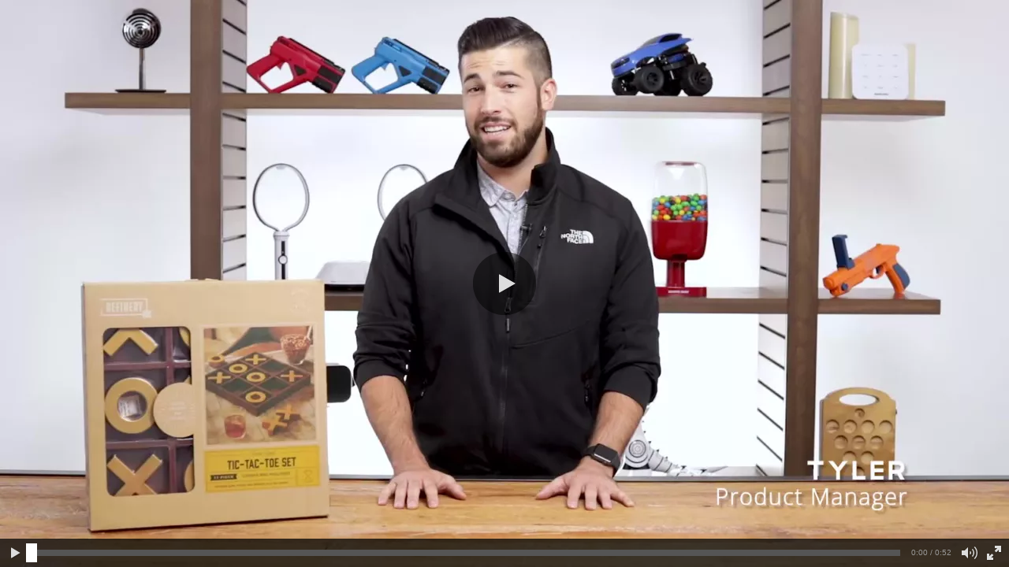

--- FILE ---
content_type: text/javascript;charset=UTF-8
request_url: https://jcpenney.scene7.com/is/image/jcpenneyimages/JCPenney_Video?req=userdata,json,UTF-8&locale=en&id=100020423&handler=s7classics7sdkJSONResponse
body_size: -22
content:
/*jsonp*/s7classics7sdkJSONResponse({"VideoPlayer.autoplay":"false","VideoPlayer.iconeffect":"true,-1,0.3,0","VideoPlayer.initialbitrate":"1400","VideoPlayer.playback":"progressive,false","VideoPlayer.preload":"false","style":"jcpenneyimages/_CSS/JCPenney_Video/JCPenney_Video.css","type":"VIDEO"},"100020423");

--- FILE ---
content_type: text/javascript;charset=UTF-8
request_url: https://jcpenney.scene7.com/is/image/jcpenneyimages/5320584A_V_VA_BRN-1-AVS?req=set,json,UTF-8&labelkey=label&id=70351689&handler=s7classics7sdkJSONResponse
body_size: 316
content:
/*jsonp*/s7classics7sdkJSONResponse({"set":{"pv":"1.0","type":"video_set","n":"jcpenneyimages/5320584A_V_VA_BRN-1-AVS","item":[{"v":{"path":"jcpenneyimages/_media_/442/442a3cba-7b24-4b5d-99f7-0f024f124daf.mp4","dx":"960","dy":"540","bitrate":"1947935","id":"jcpenneyimages/5320584A_V_VA_BRN-0x540-1824k-1","suffix":"mp4"},"i":{"n":"jcpenneyimages/5320584A_V_VA_BRN-0x540-1824k-1"},"type":"video","iv":"rfFrV3","userdata":[{"Audio_Codec":"AAC LC","Audio_Sample_Rate":"44.1","Number_Audio_Channels":"2","Video_Codec":"AVC","Video_Frame_Rate":"29.970","Video_Length":"52.663"},{"Audio_Codec":"AAC LC","Audio_Sample_Rate":"44.1","Number_Audio_Channels":"2","Video_Codec":"AVC","Video_Frame_Rate":"29.970","Video_Length":"52.663"}]},{"v":{"path":"jcpenneyimages/_media_/565/5650b86e-cd3a-4878-890c-a1bf3e4e31d8.mp4","dx":"640","dy":"360","bitrate":"861712","id":"jcpenneyimages/5320584A_V_VA_BRN-0x360-730k-1","suffix":"mp4"},"i":{"n":"jcpenneyimages/5320584A_V_VA_BRN-0x360-730k-1"},"type":"video","iv":"-8_r_0","userdata":[{"Audio_Codec":"AAC LC","Audio_Sample_Rate":"44.1","Number_Audio_Channels":"2","Video_Codec":"AVC","Video_Frame_Rate":"29.970","Video_Length":"52.663"},{"Audio_Codec":"AAC LC","Audio_Sample_Rate":"44.1","Number_Audio_Channels":"2","Video_Codec":"AVC","Video_Frame_Rate":"29.970","Video_Length":"52.663"}]},{"v":{"path":"jcpenneyimages/_media_/869/869c8635-4a88-48e5-91a2-0683dc0ba707.mp4","dx":"480","dy":"270","bitrate":"635615","id":"jcpenneyimages/5320584A_V_VA_BRN-0x270-505k-1","suffix":"mp4"},"i":{"n":"jcpenneyimages/5320584A_V_VA_BRN-0x270-505k-1"},"type":"video","iv":"vT7sR2","userdata":[{"Audio_Codec":"AAC LC","Audio_Sample_Rate":"44.1","Number_Audio_Channels":"2","Video_Codec":"AVC","Video_Frame_Rate":"29.970","Video_Length":"52.663"},{"Audio_Codec":"AAC LC","Audio_Sample_Rate":"44.1","Number_Audio_Channels":"2","Video_Codec":"AVC","Video_Frame_Rate":"29.970","Video_Length":"52.663"}]}],"userdata":{"advancedStreaming":"false","audioCodecs":null,"streaming":null,"streamingProtocols":null,"videoCodecs":null}}},"70351689");